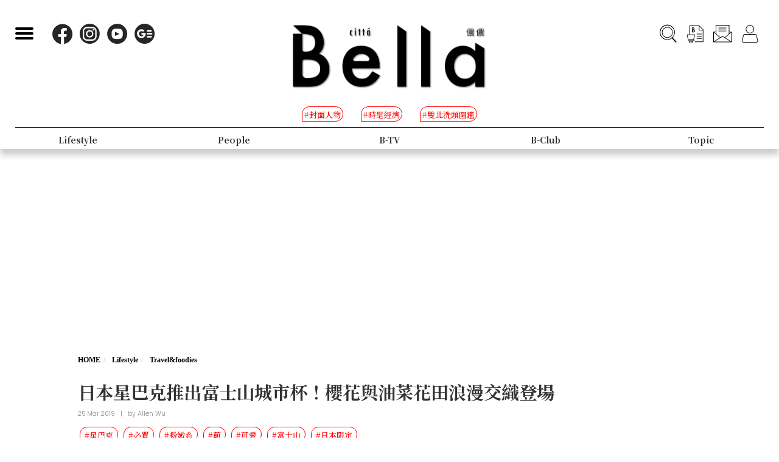

--- FILE ---
content_type: text/html; charset=UTF-8
request_url: https://auto-load-balancer.likr.tw/api/get_client_ip.php
body_size: -134
content:
"18.222.172.254"

--- FILE ---
content_type: text/html; charset=utf-8
request_url: https://www.google.com/recaptcha/api2/aframe
body_size: 148
content:
<!DOCTYPE HTML><html><head><meta http-equiv="content-type" content="text/html; charset=UTF-8"></head><body><script nonce="XWwIlMqt1jjI51cP0edFwA">/** Anti-fraud and anti-abuse applications only. See google.com/recaptcha */ try{var clients={'sodar':'https://pagead2.googlesyndication.com/pagead/sodar?'};window.addEventListener("message",function(a){try{if(a.source===window.parent){var b=JSON.parse(a.data);var c=clients[b['id']];if(c){var d=document.createElement('img');d.src=c+b['params']+'&rc='+(localStorage.getItem("rc::a")?sessionStorage.getItem("rc::b"):"");window.document.body.appendChild(d);sessionStorage.setItem("rc::e",parseInt(sessionStorage.getItem("rc::e")||0)+1);localStorage.setItem("rc::h",'1768819733063');}}}catch(b){}});window.parent.postMessage("_grecaptcha_ready", "*");}catch(b){}</script></body></html>

--- FILE ---
content_type: application/javascript; charset=utf-8
request_url: https://fundingchoicesmessages.google.com/f/AGSKWxWni4A_rO9GQCrQnKGpwyw9xkOU5Iv53gcd3abSpSV8GfuJbM7z2qv6djKh3HBK4ttOE2Lgp2Mvrm03bVj2jTx63Ok5454X9-iA30gqgx-vwMVfziUsPixlQ9G4dDJxqR5r7c2Dxq4rLluOZ_67IEKEU0xm8f1GRQ11XpO7cUxQy3BQDiQE7gXEVb-o/_?ad_partner=/vpaidadrenderer._468x60//ad0./GoogleDFP.
body_size: -1291
content:
window['5c1849a2-08d0-479f-a379-677686034ff9'] = true;